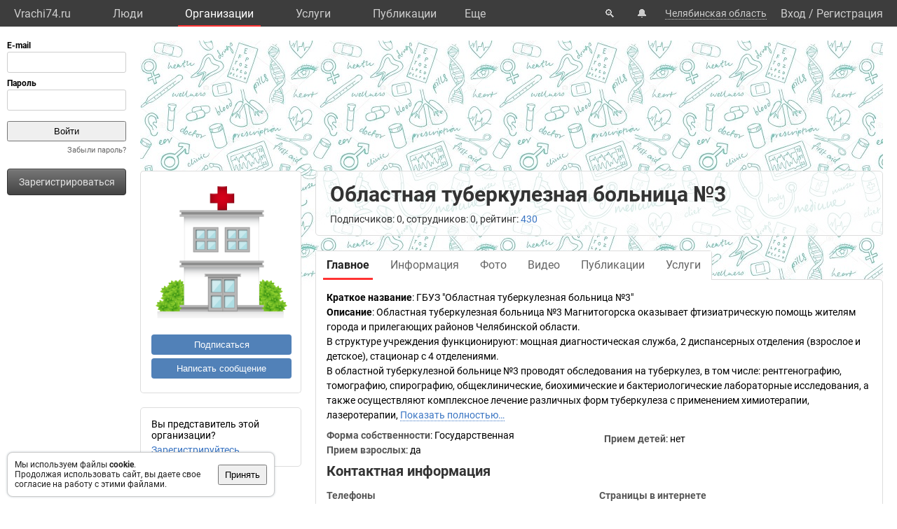

--- FILE ---
content_type: text/html; charset=UTF-8
request_url: https://vrachi74.ru/org/34901/
body_size: 8639
content:
<!DOCTYPE html>
<html lang="ru">
	<head>
		<title>Областная туберкулезная больница №3. Организация: врачи, услуги, телефон, адрес.</title>
		<meta name="description" content="Областная туберкулезная больница №3. Организация: врачи, услуги, телефон, адрес.">
		<script defer src="https://static.vrachi.name/js/common.js?1768152753"></script>
		<link type="text/css" rel="stylesheet" href="https://static.vrachi.name/css/common.css?1768152753">
		
		<script defer type="text/javascript" src="https://static.vrachi.name/js/org.js?1768152753"></script>
	
	<link id="section_css_link" type="text/css" rel="stylesheet" href="https://static.vrachi.name/css/org.css?1768152753"><meta http-equiv="content-type" content="text/html; charset=utf-8"/>
		<meta name="viewport" content="width=device-width, initial-scale=1">
		<link rel="icon" type="image/png" href="https://static.vrachi.name/img/favicon/favicon.ico" />
		<link rel="preload" as="font" type="font/woff2" href="https://fonts.gstatic.com/s/roboto/v20/KFOmCnqEu92Fr1Mu5mxKOzY.woff2" crossorigin>
		<link rel="preload" as="font" type="font/woff2" href="https://fonts.gstatic.com/s/roboto/v20/KFOmCnqEu92Fr1Mu4mxK.woff2" crossorigin>
		<link rel="preload" as="font" type="font/woff2" href="https://fonts.gstatic.com/s/roboto/v20/KFOlCnqEu92Fr1MmWUlfABc4EsA.woff2" crossorigin>
		<link rel="preload" as="font" type="font/woff2" href="https://fonts.gstatic.com/s/roboto/v20/KFOlCnqEu92Fr1MmWUlfBBc4.woff2" crossorigin>
		<!--link rel="manifest" href="/manifest.webmanifest"-->
		<script async src="https://mc.yandex.ru/metrika/tag.js"></script>
		<script>window.yaContextCb=window.yaContextCb||[]</script>
		<script src="https://yandex.ru/ads/system/context.js" async></script>
		<!--link rel="preload" as="script" type="application/javascript" href="https://yastatic.net/safeframe-bundles/0.83/host.js" crossorigin-->
		<meta name="theme-color" content="#3d3d3d">
		<meta name="csrf-token" content="8dd2deca8df5fe1bb4c32ccf52fd0c2f56d6ccb22c091750fe284e04b42135d8">
		<!--[if lte IE 9]><meta http-equiv="refresh" content="0; URL=/bad_browser/"><![endif]-->
	</head>
	<body class="left_menu_notabs_mode">
		<header>
			<div id="left_menu_toogle_div" class="top_menu_nav_mobile_menu_div"> </div>
			<nav id="top_menu_nav">
				<ul class="top_menu_ul">
					<li class="top_menu_li top_menu_home_link_li">
						<a href="/" class="top_menu_a top_menu_home_link_a">Vrachi74.ru</a>
					</li>
					<li class="top_menu_li">
						<a href="/users/" class="top_menu_a ">Люди</a>
						<ul class="top_menu_dropdown_ul">
							<li class="top_menu_dropdown_li"><a href="/users/7/" class="top_menu_a top_menu_dropdown_a">Врачи</a></li>
							<li class="top_menu_dropdown_li"><a href="/users/8/" class="top_menu_a top_menu_dropdown_a">Фельдшеры </a></li>
							<li class="top_menu_dropdown_li"><a href="/users/10/" class="top_menu_a top_menu_dropdown_a">Мед. сестры</a></li>
						</ul>
					</li>
					<li class="top_menu_li">
						<a href="/org/" class="top_menu_a active">Организации</a>
						<ul class="top_menu_dropdown_ul">
							<li class="top_menu_dropdown_li"><a href="/org/type/1/2/2/" class="top_menu_a top_menu_dropdown_a">Больницы</a></li>
							<li class="top_menu_dropdown_li"><a href="/org/type/1/2/1/" class="top_menu_a top_menu_dropdown_a">Клиники</a></li>
							<li class="top_menu_dropdown_li"><a href="/org/type/1/2/3/" class="top_menu_a top_menu_dropdown_a">Поликлиники</a></li>
							<li class="top_menu_dropdown_li"><a href="/org/type/1/2/12/" class="top_menu_a top_menu_dropdown_a">Женские консультации</a></li>
							<li class="top_menu_dropdown_li"><a href="/org/type/1/2/8/" class="top_menu_a top_menu_dropdown_a">Родильные дома</a></li>
							<li class="top_menu_dropdown_li"><a href="/org/type/1/2/11/" class="top_menu_a top_menu_dropdown_a">Травпункты</a></li>
							<li class="top_menu_dropdown_li"><a href="/org/type/1/2/13/" class="top_menu_a top_menu_dropdown_a">Стоматологии</a></li>
						</ul>
					</li>
					<li class="top_menu_li">
						<a href="/services/" class="top_menu_a ">Услуги</a>
						<ul class="top_menu_dropdown_ul">
							<li class="top_menu_dropdown_li"><a href="/services/2/" class="top_menu_a top_menu_dropdown_a">Консультации</a></li>
							<li class="top_menu_dropdown_li"><a href="/services/7/" class="top_menu_a top_menu_dropdown_a">УЗИ</a></li>
							<li class="top_menu_dropdown_li"><a href="/services/8/" class="top_menu_a top_menu_dropdown_a">Рентген</a></li>
							<li class="top_menu_dropdown_li"><a href="/services/9/" class="top_menu_a top_menu_dropdown_a">МРТ</a></li>
							<li class="top_menu_dropdown_li"><a href="/services/12/" class="top_menu_a top_menu_dropdown_a">Комп. томография</a></li>
							<li class="top_menu_dropdown_li"><a href="/services/100/" class="top_menu_a top_menu_dropdown_a">ЭКГ</a></li>
							<li class="top_menu_dropdown_li"><a href="/services/10/" class="top_menu_a top_menu_dropdown_a">Эндоскопия</a></li>
							<li class="top_menu_dropdown_li"><a href="/services/5/" class="top_menu_a top_menu_dropdown_a">Анализы</a></li>
							<li class="top_menu_dropdown_li"><a href="/services/17/" class="top_menu_a top_menu_dropdown_a">Физиотерапия</a></li>
						</ul>
					</li>
					<li class="top_menu_li">
						<a href="/posts/" class="top_menu_a ">Публикации</a>
						<ul class="top_menu_dropdown_ul">
							<li class="top_menu_dropdown_li"><a class="top_menu_a top_menu_dropdown_a" href="/photos/">Фото</a></li>
							<li class="top_menu_dropdown_li"><a class="top_menu_a top_menu_dropdown_a" href="/videos/">Видео</a></li>
							<li class="top_menu_dropdown_li"><a class="top_menu_a top_menu_dropdown_a" href="/articles/">Статьи</a></li>
							<li class="top_menu_dropdown_li"><a class="top_menu_a top_menu_dropdown_a" href="/books/">Книги</a></li>
							<li class="top_menu_dropdown_li"><a class="top_menu_a top_menu_dropdown_a" href="/sets/">Подборки</a></li>
							<li class="top_menu_dropdown_li"><a class="top_menu_a top_menu_dropdown_a" href="/sets/">Каналы</a></li>
							<li class="top_menu_dropdown_li"><a class="top_menu_a top_menu_dropdown_a" href="/tags/">Теги</a></li>
							<!--li class="top_menu_dropdown_li"><a class="top_menu_a top_menu_dropdown_a" href="/books/type/6/">Клинич. рекомендации</a></li>
							<li class="top_menu_dropdown_li"><a class="top_menu_a top_menu_dropdown_a" href="https://russia.vrachi.name/journals/">Журналы</a></li-->
						</ul>
					</li>
					<li class="top_menu_li">
						<a href="https://ru.vrachi.name/" class="top_menu_a ">Библиотека</a>
						<ul class="top_menu_dropdown_ul">
							<li class="top_menu_dropdown_li"><a class="top_menu_a top_menu_dropdown_a" href="https://ru.vrachi.name/articles/">Статьи</a></li>
							<li class="top_menu_dropdown_li"><a class="top_menu_a top_menu_dropdown_a" href="https://ru.vrachi.name/books/">Книги</a></li>
							<li class="top_menu_dropdown_li"><a class="top_menu_a top_menu_dropdown_a" href="https://ru.vrachi.name/sets/">Подборки</a></li>
							<li class="top_menu_dropdown_li"><a class="top_menu_a top_menu_dropdown_a" href="https://ru.vrachi.name/research/">Исследования</a></li>
							<li class="top_menu_dropdown_li"><a class="top_menu_a top_menu_dropdown_a" href="https://ru.vrachi.name/journals/">Журналы</a></li>
							<li class="top_menu_dropdown_li"><a class="top_menu_a top_menu_dropdown_a" href="https://ru.vrachi.name/questionnaires/">Опросники</a></li>
							<li class="top_menu_dropdown_li"><a class="top_menu_a top_menu_dropdown_a" href="https://ru.vrachi.name/calculators/">Калькуляторы</a></li>
							<li class="top_menu_dropdown_li"><a class="top_menu_a top_menu_dropdown_a" href="https://ru.vrachi.name/questions/">Вопросы</a></li>
							<li class="top_menu_dropdown_li"><a class="top_menu_a top_menu_dropdown_a" href="https://ru.vrachi.name/forum/">Форум</a></li>
						</ul>
					</li>
					<li class="top_menu_li">
						<a class="top_menu_a" href="/events/">Мероприятия</a>
					</li>
					<li class="top_menu_li">
						<a class="top_menu_a" href="/jobs/vacancies/">Вакансии</a>
					</li>
				</ul>
				<div class="top_menu_more_div">
					<a class="top_menu_a" id="top_menu_more_a">Eще</a>
					<div class="top_menu_hide_div modal_window">
						<ul class="top_menu_hide_ul">
							<li class="top_menu_hide_li">
								<a href="/users/" class="top_menu_hide_a">Люди</a>
							</li>
							<li class="top_menu_hide_li">
								<a href="/org/" class="top_menu_hide_a active">Организации</a>
							</li>
							<li class="top_menu_hide_li">
								<a href="/services/" class="top_menu_hide_a">Услуги</a>
							</li>
							<li class="top_menu_hide_li">
								<a href="/posts/" class="top_menu_hide_a">Публикации</a>
							</li>
							<li class="top_menu_hide_li">
								<a href="https://ru.vrachi.name/" class="top_menu_hide_a">Библиотека</a>
							</li>
							<li class="top_menu_hide_li">
								<a href="/events/" class="top_menu_hide_a">Мероприятия</a>
							</li>
							<li class="top_menu_hide_li">
								<a href="/jobs/vacancies/" class="top_menu_hide_a">Вакансии</a>
							</li>
						</ul>
					</div>
				</div>
			</nav>
			<nav id="top_right_menu_nav">
				<ul id="top_right_menu_ul">
					<li class="top_right_menu_li top_right_menu_search_li">
						<a href="/search/" class="top_right_menu_a" id="top_right_menu_search_button_a">🔍</a>
                        <div id="search_common_div" class="modal_window">
                            <div id="search_inner_div">
								<div class="search_block_div">
									<form action="/search/" class="search_block_form" role="search">
										<div class="search_block2_div">
											<div class="search_block2_left_div">
												<input type="text" name="query" autocomplete="off" data-search_type="" value="" class="search_block_input" id="search_block_input">
											</div>
											<div class="search_block2_right_div"><input type="submit" value="Найти" class="search_block_button"></div>
										</div>
										<div class="search_dropdown_div">
											<ul class="search_dropdown_ul modal_window"></ul>
										</div>
									</form>
								</div>
							</div>
                        </div>
					</li>
					<li class="top_right_menu_li top_right_menu_notification_li">
						<a class="top_right_menu_a">🔔</a>
					</li>
					<li class="top_right_menu_li top_right_menu_city_li">
						<a class="top_right_menu_city_a" id="city_select_a">Челябинская область</a>
						<div class="city_select_div modal_window"><ul class="city_select_ul"><li class="city_select_li"><a class="link_js city_select_a" onClick="browsing_select_city(0)">Челябинская область</a></li><li class="city_select_li"><a class="link_js city_select_a" onClick="browsing_select_city(165328)">г. Челябинск</a></li><li class="city_select_li"><a class="link_js city_select_a" onClick="browsing_select_city(165329)">г. Верхний Уфалей</a></li><li class="city_select_li"><a class="link_js city_select_a" onClick="browsing_select_city(165330)">г. Златоуст</a></li><li class="city_select_li"><a class="link_js city_select_a" onClick="browsing_select_city(165331)">г. Карабаш</a></li><li class="city_select_li"><a class="link_js city_select_a" onClick="browsing_select_city(165332)">г. Копейск</a></li><li class="city_select_li"><a class="link_js city_select_a" onClick="browsing_select_city(165333)">г. Кыштым</a></li><li class="city_select_li"><a class="link_js city_select_a" onClick="browsing_select_city(165334)">г. Магнитогорск</a></li><li class="city_select_li"><a class="link_js city_select_a" onClick="browsing_select_city(165335)">г. Миасс</a></li><li class="city_select_li"><a class="link_js city_select_a" onClick="browsing_select_city(165336)">г. Озерск</a></li><li class="city_select_li"><a class="link_js city_select_a" onClick="browsing_select_city(165337)">г. Снежинск</a></li><li class="city_select_li"><a class="link_js city_select_a" onClick="browsing_select_city(165338)">г. Трехгорный</a></li><li class="city_select_li"><a class="link_js city_select_a" onClick="browsing_select_city(165339)">г. Усть-Катав</a></li><li class="city_select_li"><a class="link_js city_select_a" onClick="browsing_select_city(165340)">г. Южноуральск</a></li><li class="city_select_li"><a class="link_js city_select_a" onClick="browsing_select_city(165341)">г. Трехгорный-1</a></li><li class="city_select_li"><a class="link_js city_select_a" onClick="browsing_select_city(165342)">г. Чебаркуль</a></li><li class="city_select_li"><a class="link_js city_select_a" onClick="browsing_select_city(165343)">г. Троицк</a></li><li class="city_select_li"><a class="link_js city_select_a" onClick="browsing_select_city(165537)">г. Миньяр</a></li><li class="city_select_li"><a class="link_js city_select_a" onClick="browsing_select_city(165538)">г. Сим</a></li><li class="city_select_li"><a class="link_js city_select_a" onClick="browsing_select_city(165539)">г. Аша</a></li><li class="city_select_li"><a class="link_js city_select_a" onClick="browsing_select_city(165566)">г. Карталы</a></li><li class="city_select_li"><a class="link_js city_select_a" onClick="browsing_select_city(165614)">г. Касли</a></li><li class="city_select_li"><a class="link_js city_select_a" onClick="browsing_select_city(165661)">г. Юрюзань</a></li><li class="city_select_li"><a class="link_js city_select_a" onClick="browsing_select_city(165662)">г. Катав-Ивановск</a></li><li class="city_select_li"><a class="link_js city_select_a" onClick="browsing_select_city(165680)">г. Бакал</a></li><li class="city_select_li"><a class="link_js city_select_a" onClick="browsing_select_city(165681)">г. Сатка</a></li><li class="city_select_li"><a class="link_js city_select_a" onClick="browsing_select_city(165925)">г. Верхнеуральск</a></li><li class="city_select_li"><a class="link_js city_select_a" onClick="browsing_select_city(166239)">г. Куса</a></li><li class="city_select_li"><a class="link_js city_select_a" onClick="browsing_select_city(166299)">г. Нязепетровск</a></li><li class="city_select_li"><a class="link_js city_select_a" onClick="browsing_select_city(166732)">г. Еманжелинск</a></li><li class="city_select_li"><a class="link_js city_select_a" onClick="browsing_select_city(166739)">г. Коркино</a></li><li class="city_select_li"><a class="link_js city_select_a" onClick="browsing_select_city(166746)">г. Пласт</a></li></ul></div>
					</li>
					<li class="top_right_menu_li top_right_menu_user_li">
							<div id="top_right_menu_user_desktop_div" class="top_right_menu_user_no_authorisation">
								<a href="/authorisation/" class="top_right_menu_enter_a">Вход</a>
								<div class="top_right_menu_slash_a">/</div>
								<a href="/registration/" class="top_right_menu_registration_a">Регистрация</a>
							</div>
							<div id="top_right_menu_user_mobile_div">
								<a class="top_right_menu_user_button_a" id="top_right_menu_user_button_a">
									<img width="20" height="20" />
								</a>
								<div class="top_right_menu_hide_user_div modal_window">
									<ul class="top_right_menu_hide_user_ul">
										<li class="top_right_menu_hide_user_li"><a class="top_right_menu_hide_user_a" id="top_right_menu_search_button2_a">Поиск</a></li>
										<li class="top_right_menu_hide_user_li"><a class="top_right_menu_hide_user_a">Уведомления</a></li>
										<li class="top_right_menu_hide_user_li"><a class="top_right_menu_hide_user_a" id="city_select_button2_a">Челябинская область</a></li>
										<li class="top_right_menu_hide_user_li"><a class="top_right_menu_hide_user_a" href="/authorisation/">Вход</a></li>
										<li class="top_right_menu_hide_user_li"><a class="top_right_menu_hide_user_a" href="/registration/">Регистрация</a></li>
									</ul>
								</div>
							</div>
						</div></li>
				</ul>
			</nav>
		</header>
		<aside id="aside_left" class="modal_window modal_window_only_mobile">
			<nav id="left_menu_nav"><div class="left_menu_tab_wrap_div">
	<div class="left_menu_tab_div one_tab_mode">
		<input type="radio" class="left_menu_tab_input" id="left_menu_tab_input_1" name="left_menu_tab_input" checked><label for="left_menu_tab_input_1" class="left_menu_tab_label">Мое меню</label><section class="left_menu_tab_section" id="left_menu_tab_section_1">
			
			<iframe src="https://id.vrachi.name/authorize/?scope=openid profile&redirect_uri=https://vrachi74.ru/open_id_redirect/&response_type=code&client_id=vrachi74.ru&state=8dd2deca8df5fe1bb4c32ccf52fd0c2f56d6ccb22c091750fe284e04b42135d8" height="144px" width="180px" id="authentication_iframe"></iframe>
			<!--form class="authorisation_form" action="/authorisation/" method="post" autocomplete="on">
				<div class="login_div">
					<div class="title_div">E-mail</div>
					<div class="input_div"><input type="text" autocomplete="on" name="authorisation_login" id="login_input"></div>
				</div>
				<div class="pass_div">
					<div class="title_div">Пароль</div>
					<div class="input_div"><input type="password" name="authorisation_password" id="password_input" autocomplete="on"></div>
				</div>
				<div class="authorisation_button_div">
					<input type="submit" id="authorisation_button" class="" value="Войти"> 	
				</div>
			</form-->
			<div class="recall_link_div">
					<a class="recall_link_a" href="/recall/">Забыли пароль?</a>
				</div>
			<div class="registration_link_common_div">
				<div class="registration_link_div">
					<a href="/registration/" class="registration_link_a link_button_1">Зарегистрироваться</a>
				</div>
			</div>
			
			
		</section></div></div>
				<br><br>
    			<div id="yandex_rtb_R-A-423043-1" class="re_left_div"></div>
				<!--div id="left_menu_bottom_click_area_div"></div-->
			</nav>
		</aside>
		<div id="content_common_div">
			<div id="aside_right">
				<div id="yandex_rtb_R-A-423043-2" class="banner_right_div"></div>
				<br>
				<script async src="https://ad.mail.ru/static/ads-async.js"></script>
<ins class="mrg-tag" 
    style="display:inline-block;width:300px;height:600px" 
    data-ad-client="ad-1928538" 
    data-ad-slot="1928538">
</ins> 

<ins class="mrg-tag" 
    style="display:inline-block;width:300px;height:600px"
    data-ad-client="ad-1183617" 
    data-ad-slot="1183617">
</ins> 

<ins class="mrg-tag" 
    style="display:inline-block;width:320px;height:50px" 
    data-ad-client="ad-1187454"
    data-ad-slot="1187454">
</ins>

<ins class="mrg-tag" 
    style="display:inline-block;width:300px;height:300px" 
    data-ad-client="ad-1928536" 
    data-ad-slot="1928536">
</ins> 

<script>
    (MRGtag = window.MRGtag || []).push({});
</script>

			</div>
			<main id="content_main"><div id="yandex_rtb_R-A-423043-4" class="re_mobil_div"></div><noindex><div class="attention_notice_common_div" data-type="cookies">
        <div class="attention_notice_content_div">Мы используем файлы <b>cookie</b>.<br>Продолжая использовать сайт, вы даете свое согласие на работу с этими файлами.</div>
        <div class="attention_notice_close_div" onclick="attention_notice.close('cookies')"><button>Принять</button></div>
    </div></noindex><div class="org_common_div" id="page_common_data_div" data-page-type="org" data-id="34901" data-region="74" data-name="Областная туберкулезная больница №3" itemscope itemtype="https://schema.org/MedicalOrganization">
			<div class="org_background_div"></div>
			<div class="org_page_div">
				<div class="org_left_div">
					<div class="org_ava_div"><img class="user_ava_img" src="https://static.vrachi.name/img/default/noavatar_hospital.png" width="200" itemprop="logo"></div><div class="org_left_menu_div">
<!--div class="org_left_menu_subscribe_div left_menu_subscribe_common_div" onmouseleave="subscription.area_onmouseleave()" onmouseenter="subscription.area_onmouseenter()">
    
    <div class="left_menu_subscribe_hide_menu_div">
            
    </div>
</div-->

<div class="org_left_menu_subscribe_div left_menu_subscribe_common_div ">
		<div class="left_menu_subscribe_false_div">
			<button class="org_left_menu_subscribe_button left_menu_subscribe_button" onclick="subscription.all_themes_button_click(1)">Подписаться</button>
		</div>
		<div class="left_menu_subscribe_true_div hide_menu_area" onmouseleave="subscription.area_onmouseleave()" onmouseenter="subscription.area_onmouseenter()">		
			<button class="org_left_menu_subscribe_button left_menu_subscribe_button left_menu_subscribe_activated_button" onclick="subscription.submenu_view()">Вы подписаны</button>
			<button class="org_left_menu_subscribe_button left_menu_subscribe_part_button left_menu_subscribe_activated_button" onclick="subscription.submenu_view()">Вы частично подписаны</button>
			<div class="left_menu_subscribe_hide_menu_div">
				<ul class="left_menu_subscribe_hide_menu_ul">
					<li class="left_menu_subscribe_hide_menu_li unsubscribe" onclick="subscription.all_themes_button_click(0)">Отписаться</li>
					<li class="left_menu_subscribe_hide_menu_li subscribe_all" onclick="subscription.all_themes_button_click(1)">Подписаться на все</li>
				</ul>
			</div>
		</div>
	</div>

<div class="org_left_menu_message_div">
    <button class="org_left_menu_message_button" onclick="messages.write_one('org')">Написать сообщение</button>
</div>
<!--ul class="org_left_menu_ul">
    <li class="org_left_menu_li employee_org_left_menu_li">
        <a href="/org/34901/employee/" class="org_left_menu_a employee_org_left_menu_a ">Вы представитель этой организации?</a>
        <div class="org_left_menu_ul_more_div">
            <a class="link_js" onclick="document.querySelector('.org_left_menu_ul').classList.add('hide_menu_li_view'); event.target.style.display='none'">еще...</a>
        </div>
    </li>
    <li class="org_left_menu_li hide_menu_li">
        <a href="/org/34901/edit/information/" class="org_left_menu_a">Редактировать</a>
    </li-->
    <!--li class="org_left_menu_li hide_menu_li">
        <a class="org_left_menu_a">Сохранить в закладках</a>
    </li>
    <li class="org_left_menu_li hide_menu_li">
        <a class="org_left_menu_a">Рассказать друзьям</a>
    </li>
    <li class="org_left_menu_li hide_menu_li">
        <a class="org_left_menu_a">Включить уведомления</a>
    </li>
    <li class="org_left_menu_li hide_menu_li">
        <a class="org_left_menu_a">Пожаловаться</a>
    </li-->    
<!--/ul-->


</div>

<div class="org_left_menu_employee_div">Вы представитель этой организации?
	<div><a href="/org/34901/employee/">Зарегистрируйтесь</a></div>
</div></div>
				<div class="org_right_div">
					<div class="org_title_div">
						<h1 class="org_name_h1" itemprop="name">Областная туберкулезная больница №3</h1>
						
						<div class="org_title_info_div">Подписчиков: 0, сотрудников: 0, рейтинг: <a href="/org/34901/rating/">430</a><!--, отзывы: <a href="" class="org_title_reviews_plus_a">+23</a> <a  href="" class="org_title_reviews_neutral_a">2</a> <a href="" class="org_title_reviews_minus_a">-5</a--></div>
					</div>
					<div class="org_menu_div">
						<ul class="org_menu_ul"><li class="org_menu_li">
								<a class="org_menu_a active" href="/org/34901/">
									<div class="org_menu_link_div">Главное</div>
								</a>
							</li><li class="org_menu_li">
								<a class="org_menu_a " href="/org/34901/information/">
									<div class="org_menu_link_div">Информация</div>
								</a>
							</li><li class="org_menu_li">
								<a class="org_menu_a " href="/org/34901/photo/">
									<div class="org_menu_link_div">Фото</div>
								</a>
							</li><li class="org_menu_li">
								<a class="org_menu_a " href="/org/34901/videos/">
									<div class="org_menu_link_div">Видео</div>
								</a>
							</li><li class="org_menu_li">
								<a class="org_menu_a " href="/org/34901/posts/">
									<div class="org_menu_link_div">Публикации</div>
								</a>
							</li><li class="org_menu_li">
								<a class="org_menu_a " href="/org/34901/services/">
									<div class="org_menu_link_div">Услуги</div>
								</a>
							</li></ul>
					</div>
					<div class="org_content_div" type_content="main"><div class="organizations_general_content_div"><div class="organizations_content_block_div"><span class="organizations_content_block_title_span">Краткое название</span>: <span  itemprop="legalName">ГБУЗ "Областная туберкулезная больница №3"</span></div><div class="organizations_content_block_div" itemprop="description"><span class="organizations_content_block_title_span">Описание</span>: Областная туберкулезная больница №3 Магнитогорска оказывает фтизиатрическую помощь жителям города и прилегающих районов Челябинской области.<br />
В структуре учреждения функционируют: мощная диагностическая служба, 2 диспансерных отделения (взрослое и детское), стационар с 4 отделениями.<br />
В областной туберкулезной больнице №3 проводят обследования на туберкулез, в том числе: рентгенографию, томографию, спирографию, общеклинические, биохимические и бактериологические лабораторные исследования, а также осуществляют комплексное лечение различных форм туберкулеза с применением химиотерапии, лазеротерапии, <span class="text_show_more_span link_js" onclick="text_show_more_span_click(event)">Показать полностью…</span><span class="text_hide_span"> коллапсотерапии, лимфотропного лечения, эндобронхиальных вливаний.</span></div><ul class="organizations_general_content_ul"><li class="organizations_content_group2_li">
				<span class="organizations_content_group2_span">Форма собственности</span>: Государственная</li><li class="organizations_content_group2_li">
			<span class="organizations_content_group2_span">Прием взрослых</span>: да</li><li class="organizations_content_group2_li">
			<span class="organizations_content_group2_span">Прием детей</span>: нет</li></ul>
		</div><h2 class="organizations_contacts_h2">Контактная информация</h2>
<div class="organizations_contacts_div">
	<div class="organizations_contacts_left_div"><div class="organizations_phones_div">
			<h3 class="organizations_phones_h3">Телефоны</h3>
			<ul class="organizations_phones_ul"><li class="organizations_phones_li"><span class="" itemprop="telephone">(3519) 20-66-21</span><span></span></li></ul></div></div>
	<div class="organizations_contacts_right_div"><div class="organizations_web_div">
			<h3 class="organizations_web_h3">Страницы в интернете</h3>
			<ul class="organizations_web_ul"><li class="organizations_web_li"><span class="organizations_web_span">Веб-сайт</span>: <a data-href="http://www.otb74.ru" target="_blank" rel="nofollow" itemprop="url">http://www.otb74.ru</a></li><li class="organizations_web_li"><span class="organizations_web_span">Prodoctorov.ru</span>: <a data-href="https://prodoctorov.ru/magnitogorsk/lpu/19629-oblastnaya-tuberkuleznaya-bolnica-3/" target="_blank" rel="nofollow" itemprop="url">/magnitogorsk/lpu/19629-oblastnaya-tuberkuleznaya-bolnica-3/</a></li></ul></div></div>
</div><div>
				<h2>Структура</h2>
				<div class="page_block_list_div"><a href="/org/34901/" class="strukture_link_a this_is_current">Областная туберкулезная больница №3</a>
					<ul class="strukture_link_ul"></ul>
				</div>
			</div><div class="organizations_specialists_div">
			<div class="page_block_info_header_div">
				<h2 class="page_block_info_header_h"><a href="/org/34901/specialists/">Специалисты</a> (14):</h2>
				<div class="page_block_info_header_link_add_div"><a href="/org/34901/specialists/add/">Добавить специалиста</a></div>
			</div>
			<div class="org_specialists_list_div"><ul class="organizations_doctors_ul"><li class="organizations_doctors_li">
						<a class="organizations_doctors_a" href="/user/base/457045/">Бандяева Тамара Васильевна</a>
					</li><li class="organizations_doctors_li">
						<a class="organizations_doctors_a" href="/user/base/149138/">Глазков Владимир Георгиевич</a>
					</li><li class="organizations_doctors_li">
						<a class="organizations_doctors_a" href="/user/base/255575/">Градцева Любовь Дмитриевна</a>
					</li><li class="organizations_doctors_li">
						<a class="organizations_doctors_a" href="/user/base/200168/">Грапман Марина Александровна</a>
					</li><li class="organizations_doctors_li">
						<a class="organizations_doctors_a" href="/user/base/249458/">Евдокимова Светлана Александровна</a>
					</li><li class="organizations_doctors_li">
						<a class="organizations_doctors_a" href="/user/base/74666/">Жданова Елена Анатольевна</a>
					</li><li class="organizations_doctors_li">
						<a class="organizations_doctors_a" href="/user/base/187329/">Захарченко Игорь Петрович</a>
					</li><li class="organizations_doctors_li">
						<a class="organizations_doctors_a" href="/user/base/196960/">Зиганшина Светлана Александровна</a>
					</li><li class="organizations_doctors_li">
						<a class="organizations_doctors_a" href="/user/base/165176/">Исаева Ирина Степановна</a>
					</li><li class="organizations_doctors_li">
						<a class="organizations_doctors_a" href="/user/base/95735/">Ишмухаметова Айганым Нагашбаевна</a>
					</li><li class="organizations_doctors_li">
						<a class="organizations_doctors_a" href="/user/base/166400/">Кузьмина Галина Селивестровна</a>
					</li><li class="organizations_doctors_li">
						<a class="organizations_doctors_a" href="/user/base/448765/">Недашковская Ольга Геннадьевна</a>
					</li><li class="organizations_doctors_li">
						<a class="organizations_doctors_a" href="/user/base/223091/">Савина Ольга Дмитриевна</a>
					</li><li class="organizations_doctors_li">
						<a class="organizations_doctors_a" href="/user/base/262098/">Тихонова Раиса Федоровна</a>
					</li></ul></div>
		</div><div class="organizations_photos_div">
			<div class="organizations_photos_header_div">
				<h2 class="organizations_photos_header_left_div"><a href="/org/34901/photo/">Фотографии</a> (0)</h2>
				<div class="organizations_photos_header_right_div"><a href="/org/34901/edit/photo/">Добавить фотографии</a></div>
			</div><div class="organizations_no_photo_div">Фотографии пока не добавлены</div></div><div class="organizations_services_div">
			<div class="page_block_info_header_div">
				<h2 class="page_block_info_header_h"><a href="/org/34901/services/">Услуги</a> (0):</h2>
				<div class="page_block_info_header_link_add_div"><a href="/org/34901/services/add/">Добавить услуги</a></div>
			</div>
			<div class="org_services_list_div"><div class="organizations_no_photo_div">Услуги пока не добавлены</div></div>
		</div><div class="organizations_articles_div">
			<div class="page_block_info_header_div">
				<h2 class="page_block_info_header_h"><a href="/org/34901/articles/">Статьи</a> (0):</h2>
				<div class="page_block_info_header_link_add_div"><a href="/articles/add/?from_organization=34901">Добавить статью</a></div>
			</div>
			<div class="page_block_list_div">
				<ul class="page_block_list_ul organizations_general_articles_ul"></ul>
			</div>
		</div><ul class="posts_grid_themes_list_ul"><li class="posts_grid_themes_list_li" data-theme-id="210" data-subscription-status="0"><div class="page_block_info_header_div">
					<div class="posts_grid_themes_list_title_div page_block_info_header_h">
						<a  href="/org/34901/theme/210/">Публикации</a> (0)
					</div>
					<div class="page_block_info_header_link_add_div"><div class="posts_grid_themes_subscribe_common_div ">
					<div class="posts_grid_themes_subscribe_false_div">
						<button class="user_posts_grid_themes_subscribe_button posts_grid_themes_subscribe_button" onclick="subscription.theme_button_click(1)">Подписаться</button>
					</div>
					<div class="posts_grid_themes_subscribe_true_div hide_menu_area" onmouseleave="subscription.area_onmouseleave()" onmouseenter="subscription.area_onmouseenter()">		
						<button class="user_posts_grid_themes_subscribe_button posts_grid_themes_subscribe_button posts_grid_themes_subscribe_activated_button" onclick="subscription.submenu_view()">Вы подписаны</button>
						<div class="posts_grid_themes_subscribe_hide_menu_div">
							<ul class="posts_grid_themes_subscribe_hide_menu_ul">
								<li class="posts_grid_themes_subscribe_hide_menu_li" onclick="subscription.theme_button_click(0)">Отписаться</li>
							</ul>
						</div>
					</div>
				</div></div>
				</div><ul class="posts_grid_posts_list_ul"><li class="no_result_div">Публикаций пока нет</li></ul>
			</li></ul></div>
				</div>
			</div>
		</div>
			</main>
		</div>		
    	<br>
		<footer id="footer">
    		<div class="footer_link_div">
    		    <ul class="footer_link_ul">
    		        <li class="footer_link_li"><a href="/feedback/" class="footer_link_a">Обратная связь</a></li>
    		        <!--li class="footer_link_li"><a href="/feedback_promo/" class="footer_link_a">Реклама</a></li-->
					<li class="footer_link_li"><a href="/investors/" class="footer_link_a">Инвесторам</a></li><li class="footer_link_li"><a href="https://vk.com/vrachi74" target="_blank" rel="nofollow" class="footer_link_a">Вконтакте</a></li>
				</ul>
    		</div>
    		<div class="footer_info_div">
    		    <div class="footer_info_name_div">vrachi74.ru, 2019-2026 гг.</div>
    		    <div>Имеются противопоказания, требуется консультация специалиста. Информация, представленная на сайте, не может быть использована для постановки диагноза, назначения лечения и не заменяет прием врача.</div>
    		    <div>Возрастное ограничение: 18+</div>
    		</div>
		</footer>
		<div id="work_container">
			<div id="templates_div">
				<!--div id="template_photo_show_div" class="photo_show_common_div">
					<div class="photo_show_img_div">
						<img class="photo_show_img_img">
					</div>
					<div class="photo_show_description_div"></div>
					<div class="photo_show_comments_div"></div>
				</div-->
				<div id="template_message_write_div">
					<div class="message_write_common_div">
						<form onsubmit="messages.write_one_submit()">
							<div class="message_write_header_div">Новое сообщение</div>
							<div class="message_write_content_div">
								<div class="message_write_target_div">
									<div class="message_write_target_img_div"><img class="message_write_target_img_img"/></div>
									<div class="message_write_target_content_div">
										<a class="message_write_target_link_a"></a>
										<div class="message_write_target_info_div"></div>
									</div>
								</div>
								<div class="message_write_text_div">
									<textarea class="message_write_text_textarea"></textarea>
								</div>
								<div class="message_write_button_div">
									<input type="submit" value="Отправить"/>
								</div>
							</div>
						</form>
					</div>
				</div>
			</div>
			<div id="popup_content_div">
				<div id="popup_content_background_div"></div>
				<div id="popup_content_wrapper_div">
					<div id="popup_content_scroll_div">
					    <div class="pg_close_div"></div>
						<div id="pg_external_div">
						    <div id="pg_arrows_area_div">
						        <div id="pg_arrows_left_div">
    							    <div id="pg_left_div"> </div>
    							</div>
    							<div id="pg_arrows_right_div">
    							    <div id="pg_right_div"> </div>
    							</div>
							</div>
							<div id="popup_content_content_div"></div>
						</div>
					</div>
				</div>
			</div>
		</div>
		<script>
		window.auth_status = false;
		window.region_num = 74;
		</script><script async src="https://www.googletagmanager.com/gtag/js?id=G-LW1V75XPSV"></script>
	<script>
	document.addEventListener("DOMContentLoaded", function(){
		window.dataLayer = window.dataLayer || [];
		function gtag(){dataLayer.push(arguments);}
		gtag("js", new Date());
		gtag("config", "G-LW1V75XPSV");

		(function(m,e,t,r,i,k,a)
		{
		    m[i]=m[i]||function(){(m[i].a=m[i].a||[]).push(arguments)};
		    m[i].l=1*new Date();k=e.createElement(t),a=e.getElementsByTagName(t)[0],k.async=1,k.src=r,a.parentNode.insertBefore(k,a)
		})(window, document, "script", "https://mc.yandex.ru/metrika/tag.js", "ym");
		ym(11992018, "init", {clickmap:false,trackLinks:true,accurateTrackBounce:true});

		
		if(document.body.clientWidth !== undefined && document.body.clientWidth > 1240)
		{
			window.yaContextCb.push(()=>{
				Ya.Context.AdvManager.render({
				  renderTo: 'yandex_rtb_R-A-423043-1',
				  blockId: 'R-A-423043-1'
				})
			  })
		}
		else
		{
			window.yaContextCb.push(()=>{
				Ya.Context.AdvManager.render({
				  renderTo: 'yandex_rtb_R-A-423043-4',
				  blockId: 'R-A-423043-4'
				})
			  })
		}
		if(document.body.clientWidth !== undefined && document.body.clientWidth > 1560)
		{
			window.yaContextCb.push(()=>{
				Ya.Context.AdvManager.render({
				  renderTo: 'yandex_rtb_R-A-423043-2',
				  blockId: 'R-A-423043-2'
				})
			  })
		}
		
		/*(function(w, d, n, s, t) 
		{
		    w = this;//hack
			d = this.document;
			if(document.body.clientWidth !== undefined && document.body.clientWidth > 1240)
			{
				var ya_rtb_num = '423043-1';
			}
			else
			{
				var ya_rtb_num = '423043-4';
			}
			w[n] = w[n] || [];
			w[n].push(function() {Ya.Context.AdvManager.render({blockId: ("R-A-" + ya_rtb_num),renderTo: ("yandex_rtb_R-A-" + ya_rtb_num),statId: ya_rtb_num,async: true});});
			t = d.getElementsByTagName("script")[0];
			s = d.createElement("script");
			s.type = "text/javascript";
			s.src = "//an.yandex.ru/system/context.js";
			s.async = true;
			t.parentNode.insertBefore(s, t);
		})(this, this.document, "yandexContextAsyncCallbacks");

		if(document.body.clientWidth !== undefined && document.body.clientWidth > 1560)
		{
			(function(w, d, n, s, t) {
				w = this;//hack
				d = this.document;
				w[n] = w[n] || [];
				w[n].push(function() {
					Ya.Context.AdvManager.render({
						blockId: "R-A-423043-2",
						renderTo: "yandex_rtb_R-A-423043-2",
						statId: 423043,
						async: true
					});
				});
				t = d.getElementsByTagName("script")[0];
				s = d.createElement("script");
				s.type = "text/javascript";
				s.src = "//an.yandex.ru/system/context.js";
				s.async = true;
				t.parentNode.insertBefore(s, t);
			})(this, this.document, "yandexContextAsyncCallbacks");
		}*/
	})
	</script>
<script async src="https://static.vrachi.name/js/videojs.js"></script>
</body>
</html>